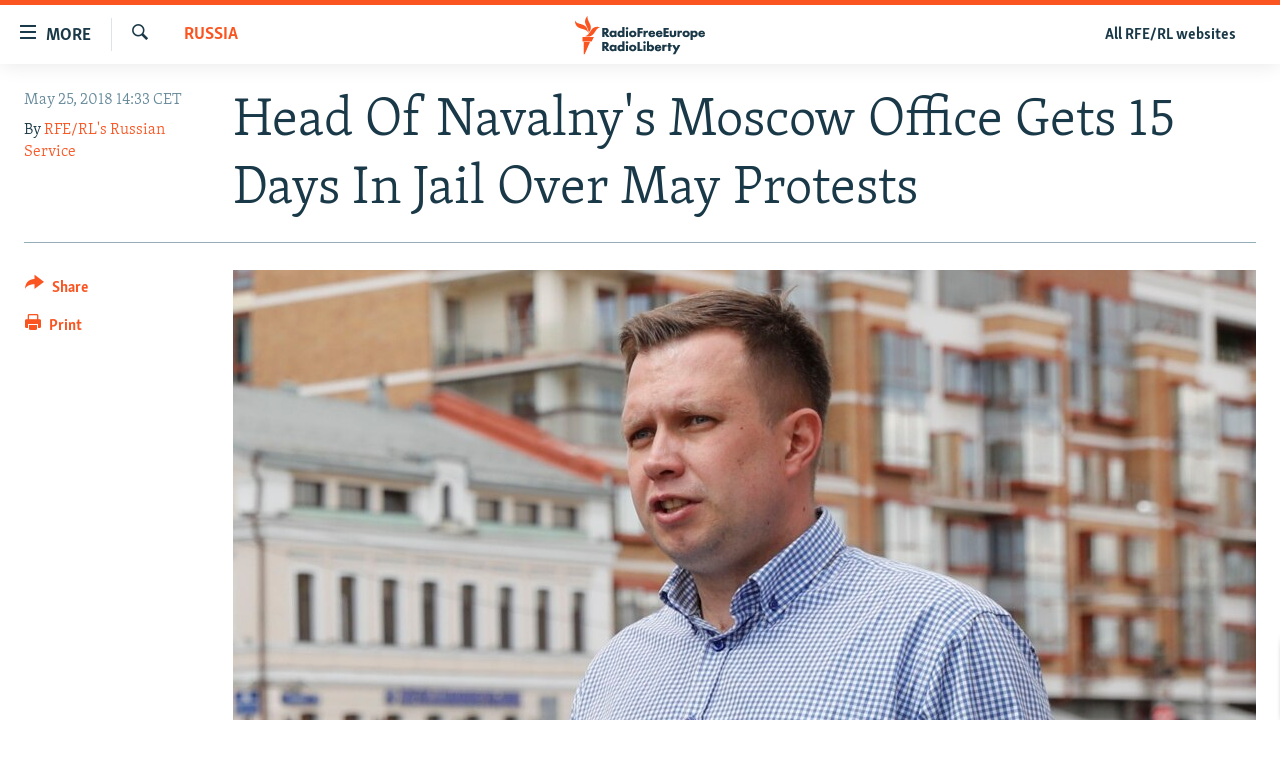

--- FILE ---
content_type: image/svg+xml
request_url: https://www.rferl.org/Content/responsive/RFE/en-US/img/logo.svg
body_size: 1910
content:
<?xml version="1.0" encoding="UTF-8"?>
<svg id="English" xmlns="http://www.w3.org/2000/svg" viewBox="0 0 205.38 80">
  <defs>
    <style>
      .cls-1 {
        fill: #1a3948;
      }

      .cls-1, .cls-2 {
        stroke-width: 0px;
      }

      .cls-2 {
        fill: #fa5420;
      }
    </style>
  </defs>
  <g id="English-2" data-name="English">
    <path class="cls-1" d="m63.51,53.46h-4.17l-3.41-4.89v4.89h-3.4v-13.49h4.87c1.85,0,2.94.64,3.53,1.19.46.43,1.22,1.4,1.22,3.06,0,1.18-.36,2.09-1.1,2.8-.48.45-1.1.8-1.73.99l4.19,5.46Zm-7.58-7.5h.56c.56,0,1.27-.06,1.76-.53.17-.17.46-.55.46-1.18,0-.53-.19-.95-.57-1.23-.34-.25-.9-.39-1.63-.39h-.58v3.33Zm12.15,7.79c-1.48,0-2.55-.43-3.48-1.39-.9-.94-1.35-2.08-1.35-3.41,0-1.44.52-2.77,1.44-3.67.82-.81,1.97-1.25,3.23-1.25.8,0,1.87.19,2.68,1.03v-.74h3.2v9.12h-3.2v-.78c-.62.72-1.46,1.08-2.52,1.08Zm.57-6.97c-.56,0-1.12.22-1.49.59-.28.28-.62.76-.62,1.5s.31,1.21.57,1.48c.39.4,1,.65,1.61.65.53,0,1.04-.21,1.41-.57.3-.28.66-.78.66-1.56,0-.6-.23-1.15-.62-1.52-.37-.35-.97-.57-1.52-.57Zm11.05,6.97c-1.33,0-2.34-.4-3.19-1.25-.94-.92-1.46-2.22-1.46-3.65s.52-2.71,1.46-3.59c.85-.79,2-1.23,3.23-1.23,1.08,0,2.01.37,2.66,1.04v-6.34h3.2v14.72h-3.2v-.8c-.65.73-1.56,1.09-2.7,1.09Zm.75-6.97c-.6,0-1.05.17-1.46.55-.3.28-.66.78-.66,1.58,0,.57.24,1.12.66,1.52.39.37.91.57,1.42.57.56,0,1.15-.24,1.56-.61.23-.21.62-.69.62-1.48,0-.6-.2-1.1-.61-1.52-.41-.41-.89-.61-1.53-.61Zm10.49,6.67h-3.2v-9.12h3.2v9.12Zm-1.6-10.93c-1.03,0-1.84-.79-1.84-1.81s.81-1.81,1.84-1.81,1.84.79,1.84,1.81-.81,1.81-1.84,1.81Zm8.48,11.22c-1.63,0-3.12-.53-4.08-1.47-.88-.86-1.41-2.12-1.41-3.39s.53-2.53,1.41-3.39c.96-.93,2.45-1.47,4.08-1.47s3.12.53,4.08,1.47c.88.86,1.41,2.12,1.41,3.39s-.53,2.53-1.41,3.39c-.96.93-2.45,1.47-4.08,1.47Zm0-7.01c-.62,0-1.15.2-1.55.59-.42.41-.63.92-.63,1.56s.21,1.15.63,1.56c.41.39.93.59,1.57.59s1.13-.2,1.53-.59c.42-.41.63-.92.63-1.56s-.21-1.15-.63-1.56c-.4-.39-.93-.59-1.55-.59Zm10.09,6.72h-3.4v-13.5h7.77v2.87h-4.36v2.26h4.04v2.87h-4.04v5.51Zm43.41-.01h-7.68v-13.49h7.68v2.86h-4.37v2.26h4.15v2.86h-4.15v2.64h4.37v2.86Zm7.59-9.12v5.01c0,.39-.05.95-.45,1.32-.27.24-.69.38-1.16.38s-.85-.12-1.14-.38c-.41-.36-.47-.89-.47-1.32v-5.01h-3.26v5.47c0,.92.13,1.89,1.06,2.76.85.8,2.09,1.19,3.81,1.19s2.95-.4,3.79-1.19c.99-.93,1.08-1.96,1.08-2.94v-5.29h-3.26Zm17.94,9.42c-1.63,0-3.12-.53-4.08-1.47-.88-.86-1.41-2.12-1.41-3.39s.53-2.53,1.41-3.39c.96-.93,2.45-1.47,4.08-1.47s3.12.53,4.08,1.47c.88.86,1.41,2.12,1.41,3.39s-.53,2.53-1.41,3.39c-.96.93-2.45,1.47-4.08,1.47Zm0-7.01c-.62,0-1.15.2-1.55.59-.42.41-.63.92-.63,1.56s.21,1.15.63,1.56c.41.39.93.59,1.57.59s1.13-.2,1.53-.59c.42-.41.63-.92.63-1.56s-.21-1.15-.63-1.56c-.41-.39-.93-.59-1.55-.59Zm9.9,11.24h-3.2v-13.65h3.2v.8c.7-.73,1.59-1.1,2.66-1.1,1.29,0,2.43.45,3.29,1.29.9.88,1.4,2.14,1.4,3.55s-.5,2.69-1.48,3.65c-.87.85-1.84,1.23-3.15,1.23-1.16,0-2.07-.35-2.72-1.05v5.28Zm1.95-11.2c-.74,0-1.23.33-1.51.61-.4.39-.64.97-.64,1.52s.22,1.07.61,1.46c.41.4.97.63,1.55.63.53,0,1.07-.21,1.46-.57.4-.38.66-.99.66-1.58s-.23-1.12-.64-1.5c-.4-.37-.92-.57-1.48-.57Zm-125.18,28.18h-4.17l-3.41-4.89v4.89h-3.4v-13.49h4.87c1.85,0,2.94.64,3.53,1.19.46.43,1.22,1.4,1.22,3.06,0,1.18-.36,2.09-1.1,2.8-.48.45-1.1.8-1.73.99l4.19,5.46Zm-7.58-7.5h.56c.56,0,1.27-.06,1.76-.53.17-.17.46-.55.46-1.18,0-.53-.19-.95-.57-1.23-.34-.25-.9-.39-1.63-.39h-.58v3.33Zm12.15,7.79c-1.48,0-2.55-.43-3.48-1.39-.9-.94-1.35-2.08-1.35-3.41,0-1.44.52-2.77,1.44-3.67.82-.81,1.97-1.25,3.23-1.25.8,0,1.87.19,2.68,1.03v-.74h3.2v9.12h-3.2v-.78c-.62.72-1.46,1.08-2.52,1.08Zm.57-6.97c-.56,0-1.12.22-1.49.59-.28.28-.62.76-.62,1.5s.31,1.21.57,1.48c.39.4,1,.65,1.61.65.53,0,1.04-.21,1.41-.57.3-.28.66-.78.66-1.56,0-.6-.23-1.15-.62-1.52-.37-.35-.97-.57-1.52-.57Zm11.05,6.97c-1.33,0-2.34-.4-3.19-1.25-.94-.92-1.46-2.22-1.46-3.65s.52-2.71,1.46-3.59c.85-.79,2-1.23,3.23-1.23,1.08,0,2.01.37,2.66,1.04v-6.34h3.2v14.72h-3.2v-.8c-.65.73-1.56,1.09-2.7,1.09Zm.75-6.97c-.6,0-1.05.17-1.46.55-.3.28-.66.78-.66,1.58,0,.57.24,1.12.66,1.52.39.37.91.57,1.42.57.56,0,1.15-.24,1.56-.61.23-.21.62-.69.62-1.48,0-.6-.2-1.1-.61-1.52-.41-.41-.89-.61-1.53-.61Zm10.45,6.67h-3.2v-9.12h3.2v9.12Zm-1.6-10.93c-1.03,0-1.84-.79-1.84-1.81s.81-1.81,1.84-1.81,1.84.79,1.84,1.81-.81,1.81-1.84,1.81Zm8.48,11.22c-1.63,0-3.12-.53-4.08-1.47-.88-.86-1.41-2.12-1.41-3.39s.53-2.53,1.41-3.39c.96-.93,2.45-1.47,4.08-1.47s3.12.53,4.08,1.47c.88.86,1.41,2.12,1.41,3.39s-.53,2.53-1.41,3.39c-.96.93-2.45,1.47-4.08,1.47Zm0-7.01c-.62,0-1.15.2-1.55.59-.42.41-.63.92-.63,1.56s.21,1.15.63,1.56c.41.39.93.59,1.57.59s1.13-.2,1.53-.59c.42-.41.63-.92.63-1.56s-.21-1.15-.63-1.56c-.4-.39-.93-.59-1.55-.59Zm14.49,6.71h-7.66v-13.49h3.43v10.63h4.22v2.86Zm4.55,0h-3.2v-9.12h3.2v9.12Zm-1.6-10.93c-1.03,0-1.84-.79-1.84-1.81s.81-1.81,1.84-1.81,1.84.79,1.84,1.81-.81,1.81-1.84,1.81Zm9.56,11.22c-1.15,0-2.07-.37-2.73-1.1v.8h-3.23v-14.72h3.23v6.34c.66-.67,1.6-1.04,2.69-1.04,1.24,0,2.4.44,3.26,1.23.95.88,1.48,2.15,1.48,3.59s-.52,2.73-1.47,3.65c-.86.85-1.88,1.25-3.22,1.25Zm-.75-6.97c-.65,0-1.14.19-1.55.61-.41.42-.61.92-.61,1.52,0,.79.39,1.26.63,1.48.41.38,1.01.62,1.57.62.52,0,1.04-.21,1.43-.57.42-.39.67-.94.67-1.52,0-.79-.36-1.29-.67-1.58-.41-.38-.87-.56-1.47-.56Zm29.69,6.67h-3.23v-6.53h-1.02v-2.59h1.02v-2.85h3.23v2.85h1.82v2.59h-1.82v6.53Zm7.19,4.53h-3.67l3.32-5.81-4.47-7.84h3.76l2.51,4.63,2.45-4.63h3.67l-7.56,13.65Zm-34.77-25.79c-1.17,0-2.52-.16-3.7-1.31-.9-.88-1.4-2.13-1.4-3.51s.52-2.68,1.42-3.59c.89-.87,2.08-1.31,3.56-1.31,1.58,0,2.79.45,3.68,1.37.88.91,1.31,2.12,1.31,3.68v.44h-6.72c.03.4.19.92.5,1.26.32.34.77.51,1.39.51.44,0,.84-.09,1.1-.24.01,0,.34-.19.57-.67l.04-.09h3.09s-.12.48-.12.48c-.4,1.24-1.2,1.94-1.8,2.3-.78.46-1.71.67-2.92.67Zm-1.71-6.21h3.55c-.08-.22-.22-.53-.49-.78-.32-.3-.76-.46-1.27-.46-.56,0-1.01.17-1.37.53-.2.21-.34.45-.42.7Zm12.96,6.21c-1.17,0-2.52-.16-3.7-1.31-.9-.88-1.4-2.13-1.4-3.51s.52-2.68,1.42-3.59c.89-.87,2.08-1.31,3.56-1.31,1.58,0,2.79.45,3.68,1.37.88.91,1.31,2.12,1.31,3.68v.44h-6.72c.03.4.19.92.5,1.26.32.34.77.51,1.39.51.44,0,.84-.09,1.1-.24.01,0,.34-.19.57-.67l.04-.09h3.09s-.12.48-.12.48c-.4,1.24-1.2,1.94-1.8,2.3-.78.46-1.71.67-2.92.67Zm-1.71-6.21h3.55c-.08-.22-.22-.53-.49-.78-.32-.3-.76-.46-1.27-.46-.56,0-1.01.17-1.37.53-.2.21-.34.45-.42.7Zm64.31,6.21c-1.17,0-2.52-.16-3.7-1.31-.9-.88-1.4-2.13-1.4-3.51s.52-2.68,1.42-3.59c.89-.87,2.08-1.31,3.56-1.31,1.58,0,2.79.45,3.68,1.37.88.91,1.31,2.12,1.31,3.68v.44h-6.72c.03.4.19.92.5,1.26.32.34.77.51,1.39.51.44,0,.84-.09,1.1-.24.01,0,.34-.19.57-.67l.04-.09h3.09s-.12.48-.12.48c-.4,1.24-1.2,1.94-1.8,2.3-.78.46-1.71.67-2.92.67Zm-1.71-6.21h3.55c-.08-.22-.22-.53-.49-.78-.32-.3-.76-.46-1.27-.46-.56,0-1.01.17-1.37.53-.2.21-.34.45-.42.7Zm-62.9,27.75c-1.17,0-2.52-.16-3.7-1.31-.9-.88-1.4-2.13-1.4-3.51s.52-2.68,1.42-3.59c.89-.87,2.08-1.31,3.56-1.31,1.58,0,2.79.45,3.68,1.37.88.91,1.31,2.12,1.31,3.68v.44h-6.72c.03.4.19.92.5,1.26.32.34.77.51,1.39.51.44,0,.84-.09,1.1-.24.01,0,.34-.19.57-.67l.04-.09h3.09s-.12.48-.12.48c-.4,1.24-1.2,1.94-1.8,2.3-.78.46-1.71.67-2.92.67Zm-1.71-6.21h3.55c-.08-.22-.22-.53-.49-.78-.32-.3-.76-.46-1.27-.46-.56,0-1.01.17-1.37.53-.2.21-.34.45-.42.7Zm33.5-15.58h-3.2v-9.12h3.2v1.03c.26-.35.57-.65.91-.85.45-.28.94-.4,1.63-.4.37,0,.95.18.95.18v3.01s-.3-.38-1.48-.4c-.55-.01-.99.18-1.35.55-.59.61-.67,1.45-.67,2.27v3.73Zm-50.33-.03h-3.2v-9.12h3.2v1.03c.26-.35.57-.65.91-.85.45-.28.94-.4,1.63-.4.37,0,.95.18.95.18v3.01s-.3-.38-1.48-.4c-.55-.01-.99.18-1.35.55-.59.61-.67,1.45-.67,2.27v3.73Zm27.92,21.45h-3.2v-9.12h3.2v1.03c.26-.35.57-.65.91-.85.45-.28.94-.4,1.63-.4.37,0,.95.18.95.18v3.01s-.3-.38-1.48-.4c-.55-.01-.99.18-1.35.55-.59.61-.67,1.45-.67,2.27v3.73Z"/>
  </g>
  <g id="New_Symbol" data-name="New Symbol">
    <path class="cls-2" d="m52.19,24.13c-6.89.8-8.83,7.93-14.01,14.09-6.93,8.22-17.21,4-17.21,4,6.93-.86,8.92-8.04,14.23-14.17,7.04-8.13,16.99-3.91,16.99-3.91Zm-24.98,12.06s8.62-6.83,4.9-16.89c-2.8-7.59-8.2-12.97-5.34-19.3,0,0-8.54,6.93-4.98,16.89,2.72,7.62,8.28,12.97,5.42,19.3Zm-.5-1.45s.83-11.07-8.72-15.28C10.54,16.19,2.71,16.49.03,10.08c0,0-1.06,11,9.07,15.26,7.5,3.15,14.93,2.99,17.61,9.4Zm-11.35,18.59h19.37l4.52-9.09H15.36v9.09Zm3.09,26.67h1.63l11.12-25.45h-12.75v25.45Z"/>
  </g>
</svg>